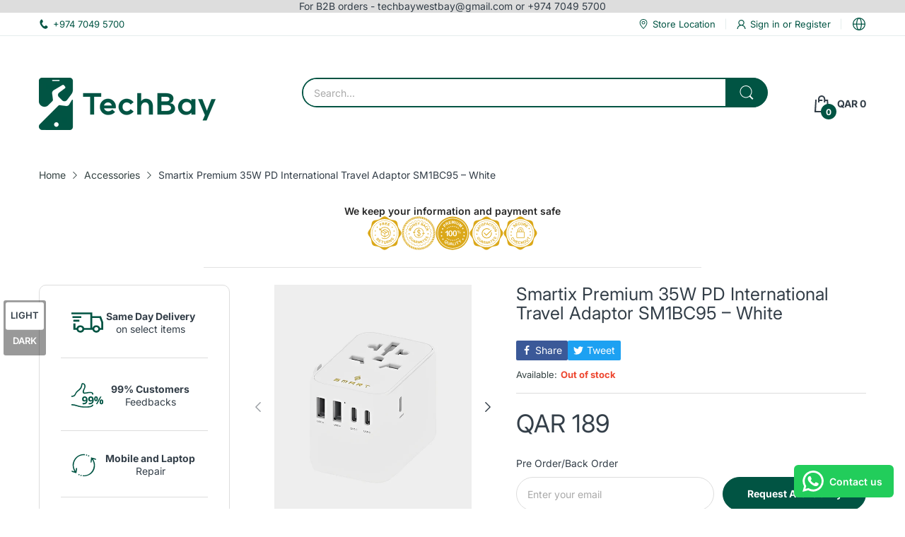

--- FILE ---
content_type: text/css
request_url: https://techbayqatar.com/cdn/shop/t/6/assets/footer.css?v=122150247305586438281739655659
body_size: 510
content:
.footer{margin-top:auto}.footer ul{padding:0}.footer ul li{text-indent:0;margin:0;list-style:none}.footer .newsletter-container{position:relative;margin-bottom:-33px}.footer .newsletter-container .newsletter-inner{padding:var(--gutter-xs);border-radius:10px}@media (min-width: 768px){.footer .newsletter-container .newsletter-inner{display:flex;align-items:center;justify-content:space-between}}.footer .newsletter-container .newsletter-title{display:flex;align-items:center;padding:6px 0 var(--gutter-xs)}@media (min-width: 768px){.footer .newsletter-container .newsletter-title{padding-bottom:6px;-webkit-padding-end:var(--gutter-sm);padding-inline-end:var(--gutter-sm)}}.footer .newsletter-container .newsletter-title svg{color:inherit;-webkit-margin-end:7px;margin-inline-end:7px}.footer .newsletter-container .newsletter-title svg path{fill:currentColor}.footer .newsletter-container .subtext{padding:8px 0 6px;-webkit-padding-end:var(--gutter-sm);padding-inline-end:var(--gutter-sm);display:none}@media (min-width: 1200px){.footer .newsletter-container .subtext{display:block}}.footer .newsletter-container .subtext p{margin:0}.footer .newsletter-container form{width:100%;display:flex;flex-wrap:wrap}@media (min-width: 768px){.footer .newsletter-container form{width:auto}}@media (min-width: 1200px){.footer .newsletter-container form{width:40%}}.footer .newsletter-container form.klaviyo_styling{max-width:none}.footer .newsletter-container form.klaviyo_styling input,.footer .newsletter-container form input{border:none;flex:0 0 100%;height:42px}@media (min-width: 768px){.footer .newsletter-container form.klaviyo_styling input,.footer .newsletter-container form input{flex:1;border:1px solid var(--body-border-color);border-radius:25px 0 0 25px}}.footer .newsletter-container form .newsletter-form__field-wrapper{width:100%}.footer .newsletter-container form .field{display:flex;flex-wrap:wrap;width:100%}.footer .newsletter-container form button{padding:6px 35px;height:42px;font-family:var(--body-font);font-size:var(--body-font-size);font-weight:var(--font-body-weight);border-radius:25px;background:var(--btn1-hover-bg-cl);color:var(--btn1-hover-cl);border:1px solid var(--btn1-hover-border-cl);flex:0 0 100%;margin-top:var(--gutter-xs)}@media (min-width: 768px){.footer .newsletter-container form button{margin-top:0;flex:0 0 auto;border-radius:0 25px 25px 0}}.section-footer-widget.border-top .section-wrapper{border-top:1px solid var(--body-border-color);padding-top:29px}.section-footer-widget .section-wrapper{display:flex;flex-wrap:wrap;margin:0 -15px}.section-footer-widget .block-widget{flex:0 0 100%;max-width:100%;padding:15px}@media (min-width: 768px){.section-footer-widget .block-widget{flex:0 0 50%;max-width:50%}}@media (min-width: 992px){.section-footer-widget .block-widget{flex:1;max-width:33.33333%;min-width:16.66667%}}@media (min-width: 992px){.section-footer-widget .block-widget.block-information{flex:0 0 33.33333%;max-width:33.33333%}}.section-footer-widget .widget-phone{display:flex;align-items:center;padding:var(--gutter-sm) 0 0}@media (min-width: 768px){.section-footer-widget .widget-phone{padding-top:var(--gutter-xlg)}}.section-footer-widget .widget-phone .icon{-webkit-padding-end:var(--gutter-sm);padding-inline-end:var(--gutter-sm)}.section-footer-widget .widget-phone .icon svg{color:var(--main-color)}.section-footer-widget .widget-phone .icon svg path{fill:currentColor}.section-footer-widget .widget-phone .text-1{font-weight:300;font-size:calc(var(--body-font-size) - 1px)}.section-footer-widget .widget-phone .text-2{font-size:calc(var(--body-font-size) + 4px)}.section-footer-widget .widget-phone .text-2>a{color:inherit}.section-footer-widget .widget-address{padding:var(--gutter-sm) 0 0}@media (min-width: 768px){.section-footer-widget .widget-address{padding-top:26px}}.section-footer-widget .widget-address .address-text{padding-bottom:3px}.section-footer-widget .widget-social{padding:var(--gutter-sm) 0 0}@media (min-width: 768px){.section-footer-widget .widget-social{padding-top:34px}}.section-footer-widget .widget-social svg{color:inherit}.section-footer-widget .widget-social svg path{fill:currentColor}.section-footer-widget .widget-social ul{gap:20px}.section-footer-widget .widget-social ul li{display:flex;align-items:center}.section-footer-widget .widget-social ul li a{display:flex}.section-footer-widget .block-menu .block-widget_title{display:flex;align-items:center;justify-content:space-between;font-size:calc(var(--body-font-size) + 2px);font-weight:var(--font-bold);cursor:pointer}@media (min-width: 768px){.section-footer-widget .block-menu .block-widget_title{cursor:default}}@media (min-width: 768px){.section-footer-widget .block-menu .block-widget_title.hide-title{visibility:hidden;opacity:0}}.section-footer-widget .block-menu .block-widget_title .icon{flex:0 0 16px;display:flex;align-items:center;cursor:pointer;transition:all .35s ease-in-out;-webkit-margin-start:5px;margin-inline-start:5px}@media (min-width: 768px){.section-footer-widget .block-menu .block-widget_title .icon{display:none}}.section-footer-widget .block-menu .block-widget_title .icon svg{color:currentColor}.section-footer-widget .block-menu .block-widget_title .icon svg path{fill:currentColor}.section-footer-widget .block-menu ul{margin:var(--gutter-sm) 0 0;display:none}@media (min-width: 768px){.section-footer-widget .block-menu ul{margin-top:var(--gutter-md);display:block}}.section-footer-widget .block-menu ul li{margin:0 0 12px}.section-footer-widget .block-menu ul li:last-child{margin-bottom:0}@media (hover: hover){.section-footer-widget .block-menu ul li a:hover{font-weight:var(--font-bold)}}.section-footer-widget .block-menu .block-wrapper.active .block-widget_title .icon{transform:rotate(180deg)}.section-footer-widget .block-menu .block-wrapper.active .menu-list{display:block}.section-footer-widget .block-menu-text>*{margin-bottom:var(--gutter-lg)}@media (min-width: 768px){.section-footer-widget .block-menu-text>*{margin-bottom:42px}}.section-footer-widget .block-menu-text>:last-child{margin-bottom:0}.section-footer-widget .block-menu-text .block-widget_title{display:flex;align-items:center;justify-content:space-between;font-size:calc(var(--body-font-size) + 2px);font-weight:var(--font-bold);cursor:pointer}@media (min-width: 768px){.section-footer-widget .block-menu-text .block-widget_title{cursor:default}}.section-footer-widget .block-menu-text .block-widget_title .icon{flex:0 0 16px;display:flex;align-items:center;cursor:pointer;transition:all .35s ease-in-out;-webkit-margin-start:5px;margin-inline-start:5px}@media (min-width: 768px){.section-footer-widget .block-menu-text .block-widget_title .icon{display:none}}.section-footer-widget .block-menu-text .block-widget_title .icon svg{color:currentColor}.section-footer-widget .block-menu-text .block-widget_title .icon svg path{fill:currentColor}.section-footer-widget .block-menu-text .menu-list{margin:var(--gutter-sm) 0 0;display:none}@media (min-width: 768px){.section-footer-widget .block-menu-text .menu-list{margin-top:var(--gutter-md);display:block}}.section-footer-widget .block-menu-text .menu-list>*{margin:0 0 17px}.section-footer-widget .block-menu-text .menu-list>:last-child{margin-bottom:0}.section-footer-widget .block-menu-text .menu-list li{margin:0 0 12px}@media (hover: hover){.section-footer-widget .block-menu-text .menu-list li a:hover{font-weight:var(--font-bold)}}.section-footer-widget .block-menu-text .block-wrapper.active .block-widget_title .icon{transform:rotate(180deg)}.section-footer-widget .block-menu-text .block-wrapper.active .menu-list{display:block}.section-footer .section-wrapper{display:flex;align-items:center;flex-wrap:wrap;justify-content:center}@media (min-width: 992px){.section-footer .section-wrapper{justify-content:space-between}}.copyright{padding-bottom:var(--gutter-xxs);text-align:center;flex:0 0 100%}@media (min-width: 992px){.copyright{flex:0 0 auto;padding-bottom:0;text-align:start}}.copyright a{color:inherit}.footer__payment{flex:0 0 100%}@media (min-width: 992px){.footer__payment{flex:0 0 auto}}.footer__payment ul{display:flex;align-items:center;justify-content:center;flex-wrap:wrap;gap:5px}@media (min-width: 992px){.footer__payment ul{justify-content:flex-end}}.footer__payment ul li{list-style:none;display:flex}
/*# sourceMappingURL=/cdn/shop/t/6/assets/footer.css.map?v=122150247305586438281739655659 */
